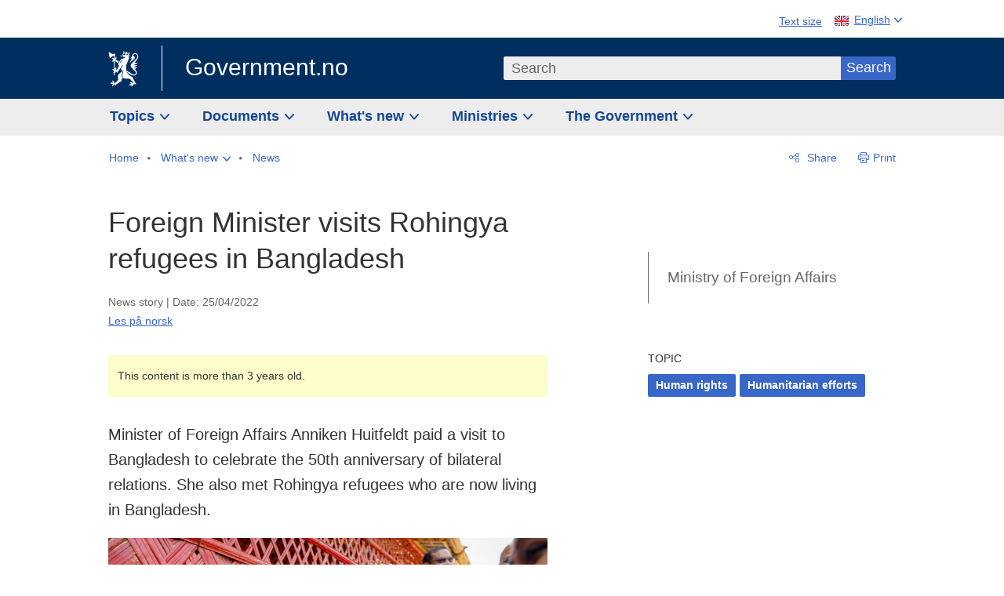

--- FILE ---
content_type: text/html; charset=utf-8
request_url: https://www.regjeringen.no/en/whats-new/visits_refugees/id2909745/
body_size: 11746
content:
<!DOCTYPE html>




<html class="no-js" lang="en">
<head>
    

<meta charset="utf-8">
<meta http-equiv="X-UA-Compatible" content="IE=edge">
<meta name="viewport" content="width=device-width, initial-scale=1.0">

<meta name="consent.ver" content="20250221">
<meta name="consent.cookie.name" content="_consent">



    <title>Foreign Minister visits Rohingya refugees in Bangladesh - regjeringen.no</title>

<link rel="stylesheet" href="/dist-web/css/main.css?v=202601141_142425" type="text/css">



<script>
!function(T,l,y){var S=T.location,k="script",D="instrumentationKey",C="ingestionendpoint",I="disableExceptionTracking",E="ai.device.",b="toLowerCase",w="crossOrigin",N="POST",e="appInsightsSDK",t=y.name||"appInsights";(y.name||T[e])&&(T[e]=t);var n=T[t]||function(d){var g=!1,f=!1,m={initialize:!0,queue:[],sv:"5",version:2,config:d};function v(e,t){var n={},a="Browser";return n[E+"id"]=a[b](),n[E+"type"]=a,n["ai.operation.name"]=S&&S.pathname||"_unknown_",n["ai.internal.sdkVersion"]="javascript:snippet_"+(m.sv||m.version),{time:function(){var e=new Date;function t(e){var t=""+e;return 1===t.length&&(t="0"+t),t}return e.getUTCFullYear()+"-"+t(1+e.getUTCMonth())+"-"+t(e.getUTCDate())+"T"+t(e.getUTCHours())+":"+t(e.getUTCMinutes())+":"+t(e.getUTCSeconds())+"."+((e.getUTCMilliseconds()/1e3).toFixed(3)+"").slice(2,5)+"Z"}(),iKey:e,name:"Microsoft.ApplicationInsights."+e.replace(/-/g,"")+"."+t,sampleRate:100,tags:n,data:{baseData:{ver:2}}}}var h=d.url||y.src;if(h){function a(e){var t,n,a,i,r,o,s,c,u,p,l;g=!0,m.queue=[],f||(f=!0,t=h,s=function(){var e={},t=d.connectionString;if(t)for(var n=t.split(";"),a=0;a<n.length;a++){var i=n[a].split("=");2===i.length&&(e[i[0][b]()]=i[1])}if(!e[C]){var r=e.endpointsuffix,o=r?e.location:null;e[C]="https://"+(o?o+".":"")+"dc."+(r||"services.visualstudio.com")}return e}(),c=s[D]||d[D]||"",u=s[C],p=u?u+"/v2/track":d.endpointUrl,(l=[]).push((n="SDK LOAD Failure: Failed to load Application Insights SDK script (See stack for details)",a=t,i=p,(o=(r=v(c,"Exception")).data).baseType="ExceptionData",o.baseData.exceptions=[{typeName:"SDKLoadFailed",message:n.replace(/\./g,"-"),hasFullStack:!1,stack:n+"\nSnippet failed to load ["+a+"] -- Telemetry is disabled\nHelp Link: https://go.microsoft.com/fwlink/?linkid=2128109\nHost: "+(S&&S.pathname||"_unknown_")+"\nEndpoint: "+i,parsedStack:[]}],r)),l.push(function(e,t,n,a){var i=v(c,"Message"),r=i.data;r.baseType="MessageData";var o=r.baseData;return o.message='AI (Internal): 99 message:"'+("SDK LOAD Failure: Failed to load Application Insights SDK script (See stack for details) ("+n+")").replace(/\"/g,"")+'"',o.properties={endpoint:a},i}(0,0,t,p)),function(e,t){if(JSON){var n=T.fetch;if(n&&!y.useXhr)n(t,{method:N,body:JSON.stringify(e),mode:"cors"});else if(XMLHttpRequest){var a=new XMLHttpRequest;a.open(N,t),a.setRequestHeader("Content-type","application/json"),a.send(JSON.stringify(e))}}}(l,p))}function i(e,t){f||setTimeout(function(){!t&&m.core||a()},500)}var e=function(){var n=l.createElement(k);n.src=h;var e=y[w];return!e&&""!==e||"undefined"==n[w]||(n[w]=e),n.onload=i,n.onerror=a,n.onreadystatechange=function(e,t){"loaded"!==n.readyState&&"complete"!==n.readyState||i(0,t)},n}();y.ld<0?l.getElementsByTagName("head")[0].appendChild(e):setTimeout(function(){l.getElementsByTagName(k)[0].parentNode.appendChild(e)},y.ld||0)}try{m.cookie=l.cookie}catch(p){}function t(e){for(;e.length;)!function(t){m[t]=function(){var e=arguments;g||m.queue.push(function(){m[t].apply(m,e)})}}(e.pop())}var n="track",r="TrackPage",o="TrackEvent";t([n+"Event",n+"PageView",n+"Exception",n+"Trace",n+"DependencyData",n+"Metric",n+"PageViewPerformance","start"+r,"stop"+r,"start"+o,"stop"+o,"addTelemetryInitializer","setAuthenticatedUserContext","clearAuthenticatedUserContext","flush"]),m.SeverityLevel={Verbose:0,Information:1,Warning:2,Error:3,Critical:4};var s=(d.extensionConfig||{}).ApplicationInsightsAnalytics||{};if(!0!==d[I]&&!0!==s[I]){var c="onerror";t(["_"+c]);var u=T[c];T[c]=function(e,t,n,a,i){var r=u&&u(e,t,n,a,i);return!0!==r&&m["_"+c]({message:e,url:t,lineNumber:n,columnNumber:a,error:i}),r},d.autoExceptionInstrumented=!0}return m}(y.cfg);function a(){y.onInit&&y.onInit(n)}(T[t]=n).queue&&0===n.queue.length?(n.queue.push(a),n.trackPageView({})):a()}(window,document,{src: "https://js.monitor.azure.com/scripts/b/ai.2.gbl.min.js", crossOrigin: "anonymous", cfg: {instrumentationKey: '22fc96c4-8166-44e3-86f0-bee17cf5ef69', disableCookiesUsage: false }});
</script>











    


<meta name="title" content="Foreign Minister visits Rohingya refugees in Bangladesh">

<meta name="description" content="Minister of Foreign Affairs Anniken Huitfeldt paid a visit to Bangladesh to celebrate the 50th anniversary of bilateral relations. She also met Rohingya refugees who are now living in Bangladesh.">


<meta name="DC.Title" content="Foreign Minister visits Rohingya refugees in Bangladesh">


<meta name="DC.Creator" content="Ministry of Foreign Affairs">

<meta name="DC.Subject" content="Human rights, Humanitarian efforts">

<meta name="DC.Description" content="Minister of Foreign Affairs Anniken Huitfeldt paid a visit to Bangladesh to celebrate the 50th anniversary of bilateral relations. She also met Rohingya refugees who are now living in Bangladesh.">


<meta name="DC.Date" content="2022-04-25">
<meta name="DC.Type.Status" content="Gyldig">

<meta name="DC.Type" content="Nyhet">

<meta name="DC.Format" content="text/html">


<meta name="DC.Identifier.URL" content="/en/whats-new/visits_refugees/id2909745/">


<meta name="DC.Language" content="en-GB">

<meta name="DC.Publisher" content="regjeringen.no">

<meta name="author" content="Ministry of Foreign Affairs">

<meta name="authorshortname" content="ud">

<meta name="ownerid" content="833">

<meta name="last-modified" content="Wed, 26 Oct 2022 09:53:29 GMT">
<meta name="revised" content="Wed, 26 Oct 2022 09:53:29 GMT">

    
<meta property="og:site_name" content="Government.no">
<meta property="og:title" content="Foreign Minister visits Rohingya refugees in Bangladesh"> 
<meta property="og:description" content="Minister of Foreign Affairs Anniken Huitfeldt paid a visit to Bangladesh to celebrate the 50th anniversary of bilateral relations. She also met Rohingya refugees who are now living in Bangladesh.">
<meta property="og:type" content="website">
<meta property="og:image" content="https://www.regjeringen.no/contentassets/e38fe775b85f4eec8dabb35bae5a96ca/jpeg-8-bangladesh-conflict-rohingya-crisis_-9-2.jpg">

<meta name="twitter:card" content="summary_large_image">
<meta name="twitter:title" content="Foreign Minister visits Rohingya refugees in Bangladesh">
<meta name="twitter:description" content="Minister of Foreign Affairs Anniken Huitfeldt paid a visit to Bangladesh to celebrate the 50th anniversary of bilateral relations. She also met Rohingya refugees who are now living in Bangladesh.">
<meta name="twitter:image" content="https://www.regjeringen.no/contentassets/e38fe775b85f4eec8dabb35bae5a96ca/jpeg-8-bangladesh-conflict-rohingya-crisis_-9-2.jpg">

<meta property="og:url" content="https://www.regjeringen.no/en/whats-new/visits_refugees/id2909745/">
    <link rel="apple-touch-icon" sizes="57x57" href="/dist-web/ico/apple-touch-icon-57x57.png">
<link rel="apple-touch-icon" sizes="114x114" href="/dist-web/ico/apple-touch-icon-114x114.png">
<link rel="apple-touch-icon" sizes="72x72" href="/dist-web/ico/apple-touch-icon-72x72.png">
<link rel="apple-touch-icon" sizes="144x144" href="/dist-web/ico/apple-touch-icon-144x144.png">
<link rel="apple-touch-icon" sizes="60x60" href="/dist-web/ico/apple-touch-icon-60x60.png">
<link rel="apple-touch-icon" sizes="120x120" href="/dist-web/ico/apple-touch-icon-120x120.png">
<link rel="apple-touch-icon" sizes="76x76" href="/dist-web/ico/apple-touch-icon-76x76.png">
<link rel="apple-touch-icon" sizes="152x152" href="/dist-web/ico/apple-touch-icon-152x152.png">
<link rel="apple-touch-icon" sizes="180x180" href="/dist-web/ico/apple-touch-icon-180x180.png">
<meta name="apple-mobile-web-app-title" content="Government.no">
<link rel="icon" type="image/png" href="/dist-web/ico/favicon-192x192.png" sizes="192x192">
<link rel="icon" type="image/png" href="/dist-web/ico/favicon-160x160.png" sizes="160x160">
<link rel="icon" type="image/png" href="/dist-web/ico/favicon-96x96.png" sizes="96x96">
<link rel="icon" type="image/png" href="/dist-web/ico/favicon-16x16.png" sizes="16x16">
<link rel="icon" type="image/x-icon" href="/dist-web/ico/favicon.ico">
<link rel="icon" type="image/png" href="/dist-web/ico/favicon-32x32.png" sizes="32x32">
<meta name="msapplication-TileColor" content="#002e5e">
<meta name="msapplication-TileImage" content="/dist-web/ico/mstile-144x144.png">
<meta name="application-name" content="Government.no">
    
<link rel="alternate" hreflang="en" href="https://www.regjeringen.no/en/whats-new/visits_refugees/id2909745/">
<link rel="alternate" hreflang="nb" href="https://www.regjeringen.no/no/aktuelt/sterkt-mote-med-flyktninger-i-bangladesh/id2909745/">

<!-- Matomo Tag Manager -->
<script>
    var _mtm = window._mtm = window._mtm || [];
    _mtm.push({ 'mtm.startTime': (new Date().getTime()), 'event': 'mtm.Start' });
    var d = document, g = d.createElement('script'), s = d.getElementsByTagName('script')[0];
    g.async = true; g.src = 'https://cdn.matomo.cloud/regjeringen.matomo.cloud/container_G8N8bAjb.js'; s.parentNode.insertBefore(g, s);
</script>
<!-- End Matomo Tag Manager -->    
    

<script nonce="DnivZkaQguISaDzPXjOo9w==">
    window.translations = {
        langCloseButton: 'Close',
        langLinkDownloadImage: 'Download picture',
        langTruncateTitle: 'Show complete title',
        langZoomImage: 'Zoom in on image',
        langShowFullTable: 'Show full table',
        langZoomImageOverlay: 'Zoom in on image',
        langShowFullTableOverlay: 'Show full table'
    };
</script>

    
<script type="application/ld+json">{"@context":"https://schema.org","@type":"WebPage","@id":"https://www.regjeringen.no/id2909745/#webpage","isPartOf":"https://www.regjeringen.no/#website","name":"Foreign Minister visits Rohingya refugees in Bangladesh","description":"Minister of Foreign Affairs Anniken Huitfeldt paid a visit to Bangladesh to celebrate the 50th anniversary of bilateral relations. She also met Rohingya refugees who are now living in Bangladesh.","url":"https://www.regjeringen.no/en/whats-new/visits_refugees/id2909745/","inLanguage":"en","breadcrumb":{"@type":"BreadcrumbList","itemListElement":[{"@type":"ListItem","position":1,"name":"Home","item":"https://www.regjeringen.no/en/id4/"},{"@type":"ListItem","position":2,"name":"What\u0027s new","item":"https://www.regjeringen.no/en/whatsnew/id1150/"},{"@type":"ListItem","position":3,"name":"News","item":"https://www.regjeringen.no/en/whatsnew/dep/ud/news/id2877086/"},{"@type":"ListItem","position":4,"name":"Foreign Minister visits Rohingya refugees in Bangladesh","item":"https://www.regjeringen.no/en/whats-new/visits_refugees/id2909745/"}]}}</script><script type="application/ld+json">{"@context":"https://schema.org","@type":"NewsArticle","@id":"https://www.regjeringen.no/id2909745/#content","url":"https://www.regjeringen.no/en/whats-new/visits_refugees/id2909745/","inLanguage":"en","headline":"Foreign Minister visits Rohingya refugees in Bangladesh","description":"Minister of Foreign Affairs Anniken Huitfeldt paid a visit to Bangladesh to celebrate the 50th anniversary of bilateral relations. She also met Rohingya refugees who are now living in Bangladesh.","datePublished":"2022-04-25T14:20:32\u002B02:00","mainEntityOfPage":"https://www.regjeringen.no/id2909745/#webpage","author":[{"@type":"GovernmentOrganization","@id":"https://www.regjeringen.no/id833/#government","name":"Ministry of Foreign Affairs","url":"https://www.regjeringen.no/en/dep/ud/id833/"}],"publisher":{"@type":"GovernmentOrganization","@id":"https://www.regjeringen.no/id4/#government","name":"Government.no","url":"https://www.regjeringen.no/en/id4/","logo":"https://www.regjeringen.no/dist-web/img/regjeringen_opengraph_image1200x630.jpg"},"isBasedOn":"https://www.regjeringen.no/no/aktuelt/sterkt-mote-med-flyktninger-i-bangladesh/id2909745/"}</script>
</head>

<body class="page-article ">



<div id="cb_wrapper-std" class="cookie_banner_wrapper not-selectable" data-nosnippet>
    <div id="std-elm" class="hidden">
        <div id="cookieApiData"></div>
    </div>
</div>

<div id="cb_wrapper-dec" class="cookie_banner_wrapper not-selectable" data-nosnippet>
    <div id="dec-elm" style="display: none;">
        <div id="cookieDeclarationApiData"></div>
    </div>
</div>

<div 
    id="cookiebannerInfo" 
    class="cookiebannerInfo" 
    data-consentname="_consent" 
    data-svarbaseurl="https://svar.regjeringen.no" 
    data-bannertitle="Government.no" 
    data-apilanguage ="en" 
    data-bannerversion = "20250221"
    data-nosnippet>
</div>

        <a id="top-of-page" tabindex="-1"></a>

    <a href="#mainContent" class="skipLink">
        Go to main content
    </a>

    <noscript>
        <p class="enable-js">Enable Javascript in your browser for an improved experience of regjeringen.no</p>
    </noscript>
    

    


    

<header class="pageHeader ">
    <div class="hygieneMenuWrapper">
        
<span data-hygiene-menu-large-sceen-anchor></span>
<nav class="hygieneMenu" aria-label='Global tools' data-hygiene-menu>
    <ul>
        <li class="fontsize">
            <button type="button" id="fontsize_note_label" aria-controls="fontsize_note" aria-expanded="false" data-fontsize-btn>Text size</button>

            <div tabindex="-1" id="fontsize_note" data-fontsize-note>
                <p>To change text size, press Ctrl (Cmd on a Mac) and press + to increase or - to decrease.</p>
            </div>
        </li>
        <li class="language" data-nav="lang_selector">

            <button type="button"
                    id="languageSelectorTrigger"
                    lang="en-GB"
                    data-toggle-language-selector=""
                    aria-expanded="false"
                    aria-controls="languageSelector"
                    class="language-selector-trigger flag eng">
                <span>English</span>
            </button>

            <ul id="languageSelector"
                class="custom-language-selector"
                tabindex="-1"
                aria-labelledby="languageSelectorTrigger"
                data-language-selector="">

                            <li class="first-in-group">
                                <a href="/no/aktuelt/sterkt-mote-med-flyktninger-i-bangladesh/id2909745/" class="flag nor" lang="no">
                                    Vis denne siden p&#xE5; norsk
                                </a>
                            </li>
                        <li class="disabled first-in-group">
                            <span class="flag sme" lang="se-NO">
                                Siidu ii g&#xE1;vdno s&#xE1;megillii
                            </span>
                        </li>
	        <li class="last-in-group">
                <a href="/se/id4/"
                   class="flag sme" lang="se-NO">
                    S&#xE1;megiel &#xE1;lgosiidui
                </a>
            </li>
            </ul>
        </li>
    </ul>
</nav>



    </div>

    <div class="pageHeaderUpper">
        <div class="logoWrapper">
            

<div class="logo">
    <span>
        <a href="/en/id4/">
            Government.no<span></span>
        </a>
    </span>
</div>


            
            <button type="button" class="menuToggler" data-toggle-menu aria-expanded="false">
                Menu
            </button>

            <button type="button" class="searchToggler" data-toggle-search aria-expanded="false">
                Search
            </button>
        </div>
    </div>

    <div class="mobileMenuContainer">
        <div class="mobileMenuWrapper">
            <div class="mobileMenuWrapperInner">
                

<div class="topNavigationSearch">
<form action="/en/search/id86008/" autocomplete="off" id="topNavigationSearchForm" method="get">        <div class="topNavigationSearchWrap">
            <label for="quickSearch" class="visuallyhidden">
                Search
            </label>
            <input type="text" 
                   name="term" 
                   placeholder="Search"
                   class="quickSearch autocomplete"
                   id="quickSearch"
                   role="combobox"
                   data-form-id="topNavigationSearchForm"
                   data-search-suggest="1"
                   data-autocomplete-source="/en/api/autosuggestapi/search/?q="
                   data-autocomplete-enabled="true"
                   aria-expanded="false"
                   aria-owns="topnav-search-suggest"
                   aria-autocomplete="list"
                   autocomplete="off"
                   enterkeyhint="search"
                   >
            <div class="search-suggest is-hidden" data-search-suggest-results="1" id="topnav-search-suggest">
                <p class="legend">Selected links</p>
                <ul class="search-suggest-list" data-search-suggest-list></ul>
            </div>
            <button type="submit" class="searchSubmit">
                Search
            </button>
        </div>
</form></div>


            </div>
            <span data-hygiene-menu-small-sceen-anchor></span>
            

    <nav class="megaMenu" aria-label="Hovedmeny">
        <ul>
                <li class="megaMenuItem">
                    <a href="/en/topics/id208/"
                       class="primaryMenuItem  hasDropdown"
                       id="megamenupanel_0_label"
                       role="button"
                       aria-controls="megamenupanel_0">
                        Topics
                    </a>


<div class="megamenupanel_listing" id="megamenupanel_0" tabindex="-1" data-megamenu-target>
    <div class="megamenuInner" data-nav="megamenu">
        <div class="border-frame">
            <p class="toSection"><a href="/en/topics/id208/">Topics</a></p>
            <div class="section">
                
                    <ul class="columnize">
                            <li>
                                <a href="/en/topics/business-and-industry/id926/">Business and industry</a>
                            </li>
                            <li>
                                <a href="/en/topics/climate-and-environment/id925/">Climate and environment</a>
                            </li>
                            <li>
                                <a href="/en/topics/consumers/id214/">Consumers</a>
                            </li>
                            <li>
                                <a href="/en/topics/culture-sports-and-non-profit-work/id920/">Culture, sports and non-profit work</a>
                            </li>
                            <li>
                                <a href="/en/topics/defence/id215/">Defence</a>
                            </li>
                            <li>
                                <a href="/en/topics/education/id930/">Education</a>
                            </li>
                            <li>
                                <a href="/en/topics/elections-and-democracy/id537969/">Elections and democracy</a>
                            </li>
                            <li>
                                <a href="/en/topics/energy/id212/">Energy</a>
                            </li>
                            <li>
                                <a href="/en/topics/equality-and-diversity/id922/">Equality and diversity</a>
                            </li>
                            <li>
                                <a href="/en/topics/european-policy/id1151/">European policy</a>
                            </li>
                            <li>
                                <a href="/en/topics/families-and-children/id213/">Families and children</a>
                            </li>
                            <li>
                                <a href="/en/topics/food-fisheries-and-agriculture/id924/">Food, fisheries and agriculture</a>
                            </li>
                            <li>
                                <a href="/en/topics/foreign-affairs/id919/">Foreign affairs</a>
                            </li>
                            <li>
                                <a href="/en/topics/health-and-care/id917/">Health and care</a>
                            </li>
                            <li>
                                <a href="/en/topics/immigration-and-integration/id918/">Immigration and integration</a>
                            </li>
                            <li>
                                <a href="/en/topics/indigenous-peoples-and-minorities/id929/">Indigenous peoples and minorities</a>
                            </li>
                            <li>
                                <a href="/en/topics/labour/id210/">Labour</a>
                            </li>
                            <li>
                                <a href="/en/topics/law-and-order/id923/">Law and order</a>
                            </li>
                            <li>
                                <a href="/en/topics/pensions-and-welfare/id942/">Pensions and welfare</a>
                            </li>
                            <li>
                                <a href="/en/topics/public-administration/id927/">Public administration</a>
                            </li>
                            <li>
                                <a href="/en/topics/research/id1427/">Research</a>
                            </li>
                            <li>
                                <a href="/en/topics/svalbard-and-the-polar-areas/id1324/">Svalbard and the Polar Areas</a>
                            </li>
                            <li>
                                <a href="/en/topics/the-economy/id931/">The economy</a>
                            </li>
                            <li>
                                <a href="/en/topics/high-north/id1154/">The High North</a>
                            </li>
                            <li>
                                <a href="/en/topics/havet/id2603523/">Ocean</a>
                            </li>
                            <li>
                                <a href="/en/topics/transport-and-communications/id928/">Transport and communications</a>
                            </li>
                            <li>
                                <a href="/en/topics/ukraine/id2905202/">Ukraine</a>
                            </li>
                    </ul>
            </div>
           
            <button type="button" class="closeButton" data-close-megamenu><span class="visuallyhidden">Close menu</span></button>
        </div>
    </div>
</div>                </li>
                <li class="megaMenuItem">
                    <a href="/en/find-document/id2000006/"
                       class="primaryMenuItem  hasDropdown"
                       id="megamenupanel_1_label"
                       role="button"
                       aria-controls="megamenupanel_1">
                        Documents
                    </a>


<div class="megamenupanel_listing" id="megamenupanel_1" tabindex="-1" data-megamenu-target>
    <div class="megamenuInner" data-nav="megamenu">
        <div class="border-frame">
            <p class="toSection"><a href="/en/find-document/id2000006/">Find document</a></p>
            <div class="section">
                
<div class="section">
<ul>
<li><a href="/en/national-budget/2026/id3118616/">The National Budget 2026</a>

</li>
<li><a href="/en/find-document/consultations/id1763/">Consultations</a></li>
<li><a href="/en/find-document/draft-resolutions-and-bills-/id1753/">Draft resolutions and bills</a></li>
<li><a href="/en/find-document/white-papers-/id1754/">White papers</a></li>
<li><a href="/en/find-document/norwegian-official-reports/id1767/">Official Norwegian Reports (NOUs)</a></li>
</ul>
<ul>
<li><a href="/en/find-document/Guidelines-and-brochures/id438822/">Guidelines and brochures</a></li>
<li><a href="/en/find-document/reports-and-plans/id438817/">Reports, plans and strategies</a></li> 
<li><a href="/en/find-document/letters/id1777/">Letters</a>
</li>
</ul>
<ul>
<li><a href="/en/find-document/laws/id438754/">Acts and regulations</a>
<ul>
<li><a href="/en//find-document/laws/consultation-papers/id1762/">Circulars</a></li>
</ul>
</li>
</ul>
</div>            </div>
           
            <button type="button" class="closeButton" data-close-megamenu><span class="visuallyhidden">Close menu</span></button>
        </div>
    </div>
</div>                </li>
                <li class="megaMenuItem">
                    <a href="/en/whatsnew/id1150/"
                       class="primaryMenuItem  hasDropdown"
                       id="megamenupanel_2_label"
                       role="button"
                       aria-controls="megamenupanel_2">
                        What&#x27;s new
                    </a>


<div class="megamenupanel_listing" id="megamenupanel_2" tabindex="-1" data-megamenu-target>
    <div class="megamenuInner" data-nav="megamenu">
        <div class="border-frame">
            <p class="toSection"><a href="/en/whatsnew/id1150/">What&#x27;s new</a></p>
            <div class="section">
                
<div class="section">
<ul>
<li><a href="/en/whatsnew/news/id2006120/">News and press releases</a></li>
<li><a href="/en/whatsnew/speeches_articles/id1334//">Speeches and statements</a></li>
<li><a href="/en/whatsnew/Calendar/id1330/">Calendar</a></li>
</ul>
<ul>

<li><a href=""></a></li>
</ul>
<ul>
<li><a href="/en/whatsnew/press-contacts/id445715/">Press contacts</a></li>
<li><a href=""></a></li>
</ul>
</div>            </div>
           
            <button type="button" class="closeButton" data-close-megamenu><span class="visuallyhidden">Close menu</span></button>
        </div>
            <div class="megamenu-extra-links">
                <a href="/en/historical-archive/id115322/">Historical archive</a>
            </div>
    </div>
</div>                </li>
                <li class="megaMenuItem">
                    <a href="/en/dep/id933/"
                       class="primaryMenuItem  hasDropdown"
                       id="megamenupanel_3_label"
                       role="button"
                       aria-controls="megamenupanel_3">
                        Ministries
                    </a>



<div class="megamenupanel_departementene" id="megamenupanel_3" tabindex="-1" data-megamenu-target>
    <div class="megamenuInner" data-nav="megamenu">
        <div class="border-frame">
            <p class="toSection">
                <a href="/en/dep/id933/">Ministries</a>
            </p>
            <div class="section">
                <ul>
                    

<li>
    <a href="/en/dep/smk/id875/" class="dep-title">
        Office of the Prime Minister
    </a>

        <a href="/en/dep/smk/organization-map/prime-minister-jonas-gahr-store/id2877186/" class="dep-minister">
            Jonas Gahr St&#xF8;re (Labour Party)
        </a>
</li>
                </ul>
                <ul>
                    

<li>
    <a href="/en/dep/lmd/id627/" class="dep-title">
        Ministry of Agriculture and Food
    </a>

        <a href="/en/dep/lmd/the-ministrys-departments/minister-of-agriculture-and-food-nils-kristen-sandtroen/id3086277/" class="dep-minister">
            Nils Kristen Sandtr&#xF8;en (Labour Party)
        </a>
</li>

<li>
    <a href="/en/dep/bfd/id298/" class="dep-title">
        Ministry of Children and Families
    </a>

        <a href="/en/dep/bfd/organisation/minister-of-children-and-families-lene-vagslid/id3085903/" class="dep-minister">
            Lene V&#xE5;gslid (Labour Party)
        </a>
</li>

<li>
    <a href="/en/dep/kld/id668/" class="dep-title">
        Ministry of Climate and Environment
    </a>

        <a href="/en/dep/kld/organisation/minister-of-climate-and-environment-andreas-bjelland-eriksen/id3000230/" class="dep-minister">
            Andreas Bjelland Eriksen (Labour Party)
        </a>
</li>

<li>
    <a href="/en/dep/kud/id545/" class="dep-title">
        Ministry of Culture and Equality
    </a>

        <a href="/en/dep/kud/organisation/minister-of-culture-and-equality-lubna-jaffery/id2987187/" class="dep-minister">
            Lubna Jaffery (Labour Party)
        </a>
</li>

<li>
    <a href="/en/dep/fd/id380/" class="dep-title">
        Ministry of Defence
    </a>

        <a href="/en/dep/fd/organisation/minister-of-defence-tore-o.-sandvik/id3086270/" class="dep-minister">
            Tore O. Sandvik (Labour Party)
        </a>
</li>

<li>
    <a href="/en/dep/dfd/id810/" class="dep-title">
        Ministry of Digitalisation and Public Governance
    </a>

        <a href="/en/dep/dfd/org/minister-of-digitalisation-and-government-administration-karianne-oldernes-tung-/id3000277/" class="dep-minister">
            Karianne Oldernes Tung (Labour Party)
        </a>
</li>
                </ul>
                <ul>
                    

<li>
    <a href="/en/dep/kd/id586/" class="dep-title">
        Ministry of Education and Research
    </a>

        <a href="/en/dep/kd/organisation/minister-of-education-kari-nessa-nordtun/id3000181/" class="dep-minister">
            Kari Nessa Nordtun (Labour Party)
        </a>
        <a href="/en/dep/kd/organisation/minister-of-research-and-higher-education-sigrun-aasland/id3086217/" class="dep-minister">
            Sigrun Aasland (Labour Party)
        </a>
</li>

<li>
    <a href="/en/dep/ed/id750/" class="dep-title">
        Ministry of Energy
    </a>

        <a href="/en/dep/ed/organisation/olje-og-energiminister-terje-aasland/id2903197/" class="dep-minister">
            Terje Aasland (Labour Party)
        </a>
</li>

<li>
    <a href="/en/dep/fin/id216/" class="dep-title">
        Ministry of Finance
    </a>

        <a href="/en/dep/fin/about-the-ministry/minister-of-finance-jens-stoltenberg/id3086196/" class="dep-minister">
            Jens Stoltenberg (Labour Party)
        </a>
</li>

<li>
    <a href="/en/dep/ud/id833/" class="dep-title">
        Ministry of Foreign Affairs
    </a>

        <a href="/en/dep/ud/organisation/minister-of-foreign-affairs-espen-espen-barth-eide/id3000220/" class="dep-minister">
            Espen Barth Eide (Labour Party)
        </a>
        <a href="/en/dep/ud/organisation/minister-of-international-development-asmund-grover-aukrust/id3086307/" class="dep-minister">
            &#xC5;smund Gr&#xF8;ver Aukrust (Labour Party)
        </a>
</li>

<li>
    <a href="/en/dep/hod/id421/" class="dep-title">
        Ministry of Health and Care Services
    </a>

        <a href="/en/dep/hod/organisation-and-management-of-the-ministry-of-health-and-care-services/minister-of-health-and-care-services-jan-christian-vestre/id3035364/" class="dep-minister">
            Jan Christian Vestre (Labour Party)
        </a>
</li>
                </ul>
                <ul>
                    

<li>
    <a href="/en/dep/jd/id463/" class="dep-title">
        Ministry of Justice and Public Security
    </a>

        <a href="/en/dep/jd/organisation/minister-of-justice-and-public-security-astri-aas-hansen/id3086325/" class="dep-minister">
            Astri Aas-Hansen (Labour Party)
        </a>
</li>

<li>
    <a href="/en/dep/aid/id165/" class="dep-title">
        Ministry of Labour and Social Inclusion
    </a>

        <a href="/en/dep/aid/organisation/the-minister-of-labour-and-social-inclusion-kjersti-stenseng/id3119047/" class="dep-minister">
            Kjersti Stenseng (Labour Party)
        </a>
</li>

<li>
    <a href="/en/dep/kdd/id504/" class="dep-title">
        Ministry of Local Government and Regional Development
    </a>

        <a href="/en/dep/kdd/organisation/minister-of-local-government-and-regional-development-bjornar-selnes-skjaran/id3119065/" class="dep-minister">
            Bj&#xF8;rnar Selnes Skj&#xE6;ran (Labour Party)
        </a>
</li>

<li>
    <a href="/en/dep/nfd/id709/" class="dep-title">
        Ministry of Trade, Industry and Fisheries
    </a>

        <a href="/en/dep/nfd/organisation/minister-of-trade-and-industry-cecilie-myrseth/id3035377/" class="dep-minister">
            Cecilie Myrseth (Labour Party)
        </a>
        <a href="/en/dep/nfd/organisation/minister-of-fisheries-and-ocean-policy-marianne-sivertsen-nass/id3035385/" class="dep-minister">
            Marianne Sivertsen N&#xE6;ss (Labour Party)
        </a>
</li>

<li>
    <a href="/en/dep/sd/id791/" class="dep-title">
        Ministry of Transport
    </a>

        <a href="/en/dep/sd/organisation/minister-of-transport-jon-ivar-nygard/id2877331/" class="dep-minister">
            Jon-Ivar Nyg&#xE5;rd (Labour Party)
        </a>
</li>
                </ul>
            </div>
            <button type="button" class="closeButton" data-close-megamenu>
                <span class="visuallyhidden">Close menu</span>
            </button>
        </div>

    </div>
</div>                </li>
                <li class="megaMenuItem">
                    <a href="/en/the-government/id443314/"
                       class="primaryMenuItem  hasDropdown"
                       id="megamenupanel_4_label"
                       role="button"
                       aria-controls="megamenupanel_4">
                        The Government
                    </a>


<div class="megamenupanel_listing" id="megamenupanel_4" tabindex="-1" data-megamenu-target>
    <div class="megamenuInner" data-nav="megamenu">
        <div class="border-frame">
            <p class="toSection"><a href="/en/the-government/id443314/">The Government</a></p>
            <div class="section">
                
                    <ul class="columnize">
                            <li>
                                <a href="/en/the-government/stores-government/members-of-the-government/id543170/">St&#xF8;re&#x2019;s Government</a>
                                    <ul>
                                            <li>
                                                <a href="/en/the-government/stores-government/members-of-the-government/id543170/">Members of the Government</a>
                                            </li>
                                    </ul>
                            </li>
                            <li>
                                <a href="/en/the-government/finn-aktuelt/id2405055/">Find news</a>
                                    <ul>
                                    </ul>
                            </li>
                            <li>
                                <a href="/en/the-government/the-government-at-work1/id85844/">How is Norway governed?</a>
                                    <ul>
                                            <li>
                                                <a href="/en/the-government/the-government-at-work1/change-of-government/id270340/">Change of Government in Norway</a>
                                            </li>
                                            <li>
                                                <a href="/en/the-government/the-government-at-work1/the-government-at-work1/id2564958/">How is Norway governed?</a>
                                            </li>
                                    </ul>
                            </li>
                            <li>
                                <a href="/en/the-government/previous-governments/id85847/">Norway&#x27;s Governments since 1814</a>
                                    <ul>
                                            <li>
                                                <a href="/en/the-government/previous-governments/regjeringer-siden-1814/id2578015/">Norway&#x27;s Governments 1814 -</a>
                                            </li>
                                            <li>
                                                <a href="/en/the-government/previous-governments/statistikk/id2563489/">Statistics</a>
                                            </li>
                                    </ul>
                            </li>
                    </ul>
            </div>
           
            <button type="button" class="closeButton" data-close-megamenu><span class="visuallyhidden">Close menu</span></button>
        </div>
            <div class="megamenu-extra-links">
                <a href="/en/historical-archive/id115322/">Historical archive</a>
            </div>
    </div>
</div>                </li>
        </ul>
    </nav>

        </div>

             <div class="breadcrumbsWrapper">
                

    <nav class="breadcrumbs no-nav-mob" data-nav="breadcrumb">
        <h2 id="breadcrumbs-label" class="breadcrumbs-label hide-for-desktop" aria-label="You are here:">You are here:</h2>
        <ul aria-labelledby="breadcrumbs-label">
                        <li class="breadcrumb-item">
                            <a href="/en/id4/" class="breadcrumb-item__text">
                                <span>Home</span>
                            </a>
                        </li>
                        <li class="breadcrumb-item breadcrumb-item--has-sub-menu">
                            <a href="/en/whatsnew/id1150/"
                               role="button"
                               class="breadcrumb-item__button breadcrumb-item__button--has-sub-menu">
                                <span>What&#x27;s new</span>
                            </a>

                            <ul class="breadcrumb-item__sub-menu" id="crumb_1150">
                                <li class="breadcrumb-item__sub-menu-item--first">
                                    <a href="/en/whatsnew/id1150/" class="breadcrumb-item__text">What&#x27;s new</a>
                                </li>
                                    <li class="breadcrumb-item__sub-menu-item">
                                        <a href="/en/whatsnew/press-contacts/id445715/">Press contacts</a>
                                    </li>
                                    <li class="breadcrumb-item__sub-menu-item">
                                        <a href="/en/whatsnew/nett-tv/id2000007/">Webcast</a>
                                    </li>
                                    <li class="breadcrumb-item__sub-menu-item">
                                        <a href="/en/whatsnew/news-and-press-releases/id2006120/">News and press releases</a>
                                    </li>
                                    <li class="breadcrumb-item__sub-menu-item">
                                        <a href="/en/whatsnew/speeches_articles/id1334/">Speeches and statements</a>
                                    </li>
                                    <li class="breadcrumb-item__sub-menu-item">
                                        <a href="/en/whats-new/Calendar/id1330/">Calendar</a>
                                    </li>
                            </ul>
                        </li>
                        <li class="breadcrumb-item">
                            <a href="/en/whatsnew/dep/ud/news/id2877086/" class="breadcrumb-item__text">
                                <span>News</span>
                            </a>
                        </li>
                    <!-- Last item in breadcrumb and using ?vis= parameter -->
                        <!-- Only display breadcrumb for last page if not in archive -->
                            <li class="breadcrumb-item breadcrumb-item--has-sub-menu breadcrumb-item--last hide-for-desktop">
                                    <span>Foreign Minister visits Rohingya refugees in Bangladesh</span>
                            </li>
        </ul>
    </nav>

<div class="back-link">
    <a href="/en/whatsnew/dep/ud/news/id2877086/" data-nav="topic-parent-link" class="parent-crumb hide-for-desktop">
        <div class="crmbIndent">
            News
        </div>
    </a>
</div>


                

    <ul class="sharePrint">
        <li class="sharing" data-doc-action="share">
            
<button id="sharing_label" class="sharing-toggle" data-sharing-toggler aria-controls="sharing_panel" data-toggle="[data-sharing-panel]" aria-expanded="false" >
    Share
</button>

<div id="sharing_panel" class="sharing-panel" data-sharing-panel="">
    <p class="sharing-title">Share</p>
   
<ul class="socialmedia_linklist">
        <li><a href="https://www.facebook.com/sharer.php?u=https%3a%2f%2fwww.regjeringen.no%2fen%2fwhats-new%2fvisits_refugees%2fid2909745%2f" class="Facebook">Facebook</a></li>
        <li><a href="https://twitter.com/share?url=https%3a%2f%2fwww.regjeringen.no%2fen%2fwhats-new%2fvisits_refugees%2fid2909745%2f" class="X">X/Twitter</a></li>
        <li><a href="https://www.linkedin.com/shareArticle?mini=true&url=https%3a%2f%2fwww.regjeringen.no%2fen%2fwhats-new%2fvisits_refugees%2fid2909745%2f" class="Linkedin">LinkedIn</a></li>
        <li><a href="mailto:?subject=Tip%20from%20government.no%3a%20Foreign%20Minister%20visits%20Rohingya%20refugees%20in%20Bangladesh&amp;body=https%3a%2f%2fwww.regjeringen.no%2fen%2fwhats-new%2fvisits_refugees%2fid2909745%2f" class="email">Epost</a></li>
    </ul>
  
    <button title="Close" class="closeButton" data-toggle="[data-sharing-panel]" data-set-focus="[data-sharing-toggler]">
        <span class="visuallyhidden">Close</span>
    </button>
</div>
        </li>
        <li class="print" data-doc-action="print">
            <button type="button" class="print-page" data-print-page="">Print</button>
        </li>
    </ul>

            </div>
    </div>
</header>

<div class="megaMenuOverlay" data-megamenu-overlay></div>




    <main id="mainContent" tabindex="-1">


        <div class="mainContentArea">
            


    <script src="/dist-web/js/base-article.js?v=202601141_142425" defer></script>
<div class="content-row article">
    <div class="content-col-2 article-content">

        <header class="article-header">
            




            




            



<h1>Foreign Minister visits Rohingya refugees in Bangladesh</h1>




        </header>





<div class="article-info">
    <p>
            <span class="type">
                News story
|            </span>

            <span class="date">Date: 25/04/2022</span>

        

    <span class="owner">
        | <a href="/en/dep/ud/id833/">Ministry of Foreign Affairs</a>
    </span>

    </p>
    

    




            <div class="related-languages" data-nav="lang_switch">
                <ul>
                                <li><a href="/no/aktuelt/sterkt-mote-med-flyktninger-i-bangladesh/id2909745/">Les på norsk</a></li>
                </ul>
            </div>




    







</div>


        
        <div class="reg-disclaimer">
            This content is more than 3 years old.
        </div>


            <div class="article-ingress">
                <p>
                    Minister of Foreign Affairs Anniken Huitfeldt paid a visit to Bangladesh to celebrate the 50th anniversary of bilateral relations. She also met Rohingya refugees who are now living in Bangladesh.
                </p>
            </div>
        
       <div class="article-body">
            
            

            





<figure class="reg-figure ">
    <div class="wrapper">

            <img src="/contentassets/e38fe775b85f4eec8dabb35bae5a96ca/jpeg-8-bangladesh-conflict-rohingya-crisis_-9-2.jpg?preset=article&amp;v=-939674839" alt="Sterkt m&#xF8;te med flyktninger i Bangladesh" width="1120" height="629" data-no-zoom/>
    </div>
    <figcaption>
        Utenriksministeren m&#xF8;tte rohingya-flyktninger i leiren Cox&#x2019;s Bazar i Bangladesh. Foto: &#xD8;rjan Ellingv&#xE5;g
        
    </figcaption>
</figure>


<p>‘Meeting Rohingya refugees in Cox's Bazar was a moving experience. It is the world's largest refugee camp, and the people here are completely dependent on aid to provide them with protection, food, water, shelter and health care. Norway is now allocating an additional NOK 57 million in funding for humanitarian assistance to alleviate the situation for the refugees here. We are also increasing our support to a UN project for providing gas cylinders, stoves and forest rehabilitation by NOK 20 million,’ said Foreign Minister Huitfeldt.</p>
<p>Bangladesh has shown both solidarity and hospitality by providing refuge and humanitarian assistance to nearly 1 million Rohingya. Norway recognises that the Government and the people of Bangladesh have coped with a wide array of challenges and taken on great responsibility in connection with the refugee crisis.</p>




<figure class="reg-figure ">
    <div class="wrapper">

            <img src="/contentassets/e38fe775b85f4eec8dabb35bae5a96ca/jpeg-8-bangladesh-conflict-rohingya-crisis_-8-3.jpg?preset=article&amp;v=2140120420" alt="Cox&#x2019;s Bazar i Bangladesh er verdens st&#xF8;rste flyktningleir" width="1120" height="629" data-no-zoom/>
    </div>
    <figcaption>
        Cox&#x2019;s Bazar i Bangladesh er verdens st&#xF8;rste flyktningleir. Foto: &#xD8;rjan Ellingv&#xE5;g
        
    </figcaption>
</figure>


<p>Norway and Bangladesh have enjoyed close bilateral ties for 50 years. This was also underlined during the Foreign Minister's visit.</p>
<p>‘This year, Norway and Bangladesh are celebrating 50 years of cooperation, including business cooperation. It is important for us to focus attention on fundamental values ​​such as democracy and human rights,’ said Ms Huitfeldt.</p>




<figure class="reg-figure ">
    <div class="wrapper">

            <img src="/contentassets/e38fe775b85f4eec8dabb35bae5a96ca/jpeg-8-bangladesh-politics-norway-bangladesh-50-years_-5-2.jpg?preset=article&amp;v=-978698843" alt="Norge og Bangladesh har hatt et n&#xE6;rt og godt samarbeid i 50 &#xE5;r" width="1120" height="630" data-no-zoom/>
    </div>
    <figcaption>
        Norge og Bangladesh har hatt et n&#xE6;rt og godt samarbeid i 50 &#xE5;r. Utenriksminister Anniken Huitfeldt i samtale med utenriksminister i Bangladesh A.K. Abdul Momen. Foto: &#xD8;rjan Ellingv&#xE5;g
        
    </figcaption>
</figure>


<p>See also the publication <a href="/contentassets/e38fe775b85f4eec8dabb35bae5a96ca/norway_bangladesh_50.pdf">Norway and Bangladesh. A Fifty-Year Relationship 1972 - 2022</a></p>
<h3>Facts:</h3>
<ul>
<li>Norway and Bangladesh have worked closely together for 50 years. The focus of the bilateral relationship was previously development cooperation. The priority areas have been adjusted in step with the country's development.</li>
<li>Norway is providing support for projects in Bangladesh in the areas of gender equality, ship recycling and marine litter, as well as substantial support to the Rohingya response. Business cooperation is a key area of cooperation.</li>
<li>Norway's assistance to Bangladesh in 2020 amounted to NOK 140.7 million. Preliminary figures show that total earmarked aid to Bangladesh in 2021 exceeded NOK 150 million.</li>
</ul>
            
            








            
        </div>
    </div>


    <aside class="content-col-1 article-sidebar">
        

    <div class="content-owner-dep" data-nav="content-owner-link">
                    <div>
                        <a href="/en/dep/ud/id833/">Ministry of Foreign Affairs</a>
                    </div>
    </div>


        


        



    <div class="content-intro-topics" data-nav="related-topic">
        <h2 class="title">Topic</h2>
        


    <ul class="topiclist">
            <li>
                <a href="/en/topics/foreign-affairs/human-rights/id1160/">Human rights</a>
            </li>
            <li>
                <a href="/en/topics/foreign-affairs/humanitarian-efforts/id434479/">Humanitarian efforts</a>
            </li>
    </ul>


    </div>


    </aside>
</div>

                <div class="to-top-of-page">
                    <a href="#top-of-page" class="btn btn-no-icon btn-to-top-of-page"
                       data-to-top-of-page>
                        Go to the top
                    </a>
                </div>
        </div>
    </main>

    

<footer class="page-footer">
    <div class="wrapper">
        <div class="clearfix">

            <div class="col">
                <div class="logo">
                    <a href="/">
                        Government.no<span></span>
                    </a>
                </div>
            </div>

            <div class="col">
                <h2 class="title fw-500">
                    About this website
                </h2>
                
<ul class="link-list " >

        <li>
<a href="/en/om-nettstedet/news-alert/id2580650/">News Alert</a>        </li>
        <li>
<a href="/en/om-nettstedet/right-of-use-and-copyright-for-photos-and-video-material/id2715005/">Right of use and copyright for photos and video material</a>        </li>
        <li>
<a href="/en/whats-new/visits_refugees/id2909745/?cedit=true" rel="nofollow">Manage cookies</a>        </li>
</ul>
            </div>
                        
            <div class="col">
                <p>Responsible for the ministry's webpages:</p>
<p>Responsible editor: <a href="/en/dep/ud/organisation/departments/press_office/deputy_tb/id698131/">Head of Communications Tuva Bogsnes</a></p>
<p>Web editor: <a title="Web-editor Martin Brynildsrud Andersson" href="/en/dep/ud/organisation/departments/press_office/senior-adviser-martin-b.-andersson/id2965410/">Martin Brynildsrud Andersson</a></p>
<p>Phone: +47 23 95 00 00</p>
<p>E-mail: <a href="mailto:post@mfa.no">post@mfa.no</a></p>
<p>Employees in the Ministry: <a title="MFA employees" href="https://depkatalog.no/filter/ud" target="_blank" rel="noopener noreferrer">Depkatalog</a></p>
<p>Organisation number: 972 417 920</p>                               
            </div>

        </div>
    </div>
</footer>


    <script src="/dist-web/js/vendor/modernizr.custom.71379.js?v=202601141_142425"></script>
    <script src="/dist-web/js/vendor/combined/jquery-combined-scripts.js?v=202601141_142425"></script>
    <script src="/dist-web/js/lightbox-content.js?v=202601141_142425"></script>
    <script type="module" src="/dist-web/js/bundle-footer-scripts.js?v=202601141_142425"></script>

        <script src="/dist-web/js/cookie-consent.js?v=202601141_142425"></script>





        <script src="/dist-web/js/carousel.js?v=202601141_142425"></script>
        <script src="/dist-web/js/carousel-current.js?v=202601141_142425"></script>

    

    



<script nonce="DnivZkaQguISaDzPXjOo9w==">
    var langZoomImage = 'Zoom in on image',
        langShowFullTable = 'Show full table';

    $('.article-body img, .article-body table').wrapWideContent({
        threshold: 1.786,
        langZoomImage: langZoomImage,
        langShowFullTable: langShowFullTable
    });
</script>
    


<script nonce="DnivZkaQguISaDzPXjOo9w==">
    $(document).ready(function () {
        if ($.fn.wrapTableau) {
            $('.tableauPlaceholder').wrapTableau({
                langZoomGraph: 'Enlarge diagram'
            });
        }
    });
</script>



    




</body>
</html>